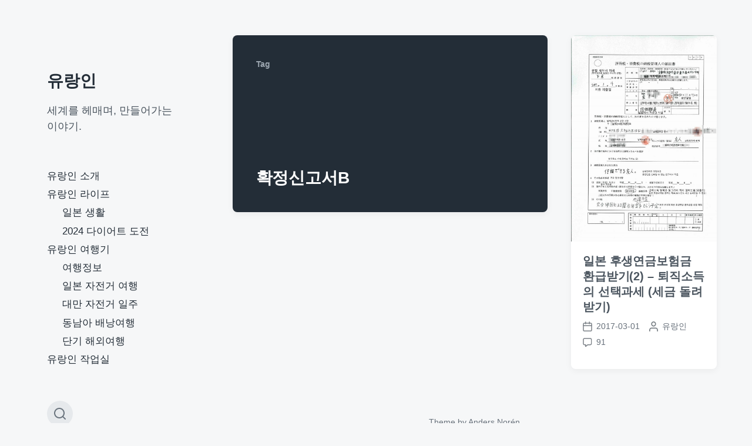

--- FILE ---
content_type: text/html; charset=UTF-8
request_url: https://urang.in/archives/tag/%ED%99%95%EC%A0%95%EC%8B%A0%EA%B3%A0%EC%84%9Cb
body_size: 35618
content:
<!DOCTYPE html>


<html class="no-js" dir="ltr" lang="ko-KR" prefix="og: https://ogp.me/ns#">

	<head>

		<meta http-equiv="content-type" content="text/html" charset="UTF-8" />
		<meta name="viewport" content="width=device-width, initial-scale=1.0" >

		<link rel="profile" href="http://gmpg.org/xfn/11">

		<title>확정신고서B | 유랑인</title>

		<!-- All in One SEO 4.6.4 - aioseo.com -->
		<meta name="robots" content="max-image-preview:large" />
		<link rel="canonical" href="https://urang.in/archives/tag/%ed%99%95%ec%a0%95%ec%8b%a0%ea%b3%a0%ec%84%9cb" />
		<meta name="generator" content="All in One SEO (AIOSEO) 4.6.4" />
		<script type="application/ld+json" class="aioseo-schema">
			{"@context":"https:\/\/schema.org","@graph":[{"@type":"BreadcrumbList","@id":"https:\/\/urang.in\/archives\/tag\/%ED%99%95%EC%A0%95%EC%8B%A0%EA%B3%A0%EC%84%9Cb#breadcrumblist","itemListElement":[{"@type":"ListItem","@id":"https:\/\/urang.in\/#listItem","position":1,"name":"\ud648","item":"https:\/\/urang.in\/","nextItem":"https:\/\/urang.in\/archives\/tag\/%ed%99%95%ec%a0%95%ec%8b%a0%ea%b3%a0%ec%84%9cb#listItem"},{"@type":"ListItem","@id":"https:\/\/urang.in\/archives\/tag\/%ed%99%95%ec%a0%95%ec%8b%a0%ea%b3%a0%ec%84%9cb#listItem","position":2,"name":"\ud655\uc815\uc2e0\uace0\uc11cB","previousItem":"https:\/\/urang.in\/#listItem"}]},{"@type":"CollectionPage","@id":"https:\/\/urang.in\/archives\/tag\/%ED%99%95%EC%A0%95%EC%8B%A0%EA%B3%A0%EC%84%9Cb#collectionpage","url":"https:\/\/urang.in\/archives\/tag\/%ED%99%95%EC%A0%95%EC%8B%A0%EA%B3%A0%EC%84%9Cb","name":"\ud655\uc815\uc2e0\uace0\uc11cB | \uc720\ub791\uc778","inLanguage":"ko-KR","isPartOf":{"@id":"https:\/\/urang.in\/#website"},"breadcrumb":{"@id":"https:\/\/urang.in\/archives\/tag\/%ED%99%95%EC%A0%95%EC%8B%A0%EA%B3%A0%EC%84%9Cb#breadcrumblist"}},{"@type":"Organization","@id":"https:\/\/urang.in\/#organization","name":"\uc720\ub791\uc778","description":"\uc138\uacc4\ub97c \ud5e4\ub9e4\uba70, \ub9cc\ub4e4\uc5b4\uac00\ub294 \uc774\uc57c\uae30.","url":"https:\/\/urang.in\/"},{"@type":"WebSite","@id":"https:\/\/urang.in\/#website","url":"https:\/\/urang.in\/","name":"\uc720\ub791\uc778","description":"\uc138\uacc4\ub97c \ud5e4\ub9e4\uba70, \ub9cc\ub4e4\uc5b4\uac00\ub294 \uc774\uc57c\uae30.","inLanguage":"ko-KR","publisher":{"@id":"https:\/\/urang.in\/#organization"}}]}
		</script>
		<!-- All in One SEO -->

<link rel='dns-prefetch' href='//secure.gravatar.com' />
<link rel='dns-prefetch' href='//stats.wp.com' />
<link rel='dns-prefetch' href='//netdna.bootstrapcdn.com' />
<link rel='dns-prefetch' href='//v0.wordpress.com' />
<link rel='dns-prefetch' href='//jetpack.wordpress.com' />
<link rel='dns-prefetch' href='//s0.wp.com' />
<link rel='dns-prefetch' href='//public-api.wordpress.com' />
<link rel='dns-prefetch' href='//0.gravatar.com' />
<link rel='dns-prefetch' href='//1.gravatar.com' />
<link rel='dns-prefetch' href='//2.gravatar.com' />
<link rel="alternate" type="application/rss+xml" title="유랑인 &raquo; 피드" href="https://urang.in/feed" />
<link rel="alternate" type="application/rss+xml" title="유랑인 &raquo; 댓글 피드" href="https://urang.in/comments/feed" />
<link rel="alternate" type="application/rss+xml" title="유랑인 &raquo; 확정신고서B 태그 피드" href="https://urang.in/archives/tag/%ed%99%95%ec%a0%95%ec%8b%a0%ea%b3%a0%ec%84%9cb/feed" />
<script type="text/javascript">
/* <![CDATA[ */
window._wpemojiSettings = {"baseUrl":"https:\/\/s.w.org\/images\/core\/emoji\/15.0.3\/72x72\/","ext":".png","svgUrl":"https:\/\/s.w.org\/images\/core\/emoji\/15.0.3\/svg\/","svgExt":".svg","source":{"concatemoji":"https:\/\/urang.in\/wp-includes\/js\/wp-emoji-release.min.js?ver=6.5.7"}};
/*! This file is auto-generated */
!function(i,n){var o,s,e;function c(e){try{var t={supportTests:e,timestamp:(new Date).valueOf()};sessionStorage.setItem(o,JSON.stringify(t))}catch(e){}}function p(e,t,n){e.clearRect(0,0,e.canvas.width,e.canvas.height),e.fillText(t,0,0);var t=new Uint32Array(e.getImageData(0,0,e.canvas.width,e.canvas.height).data),r=(e.clearRect(0,0,e.canvas.width,e.canvas.height),e.fillText(n,0,0),new Uint32Array(e.getImageData(0,0,e.canvas.width,e.canvas.height).data));return t.every(function(e,t){return e===r[t]})}function u(e,t,n){switch(t){case"flag":return n(e,"\ud83c\udff3\ufe0f\u200d\u26a7\ufe0f","\ud83c\udff3\ufe0f\u200b\u26a7\ufe0f")?!1:!n(e,"\ud83c\uddfa\ud83c\uddf3","\ud83c\uddfa\u200b\ud83c\uddf3")&&!n(e,"\ud83c\udff4\udb40\udc67\udb40\udc62\udb40\udc65\udb40\udc6e\udb40\udc67\udb40\udc7f","\ud83c\udff4\u200b\udb40\udc67\u200b\udb40\udc62\u200b\udb40\udc65\u200b\udb40\udc6e\u200b\udb40\udc67\u200b\udb40\udc7f");case"emoji":return!n(e,"\ud83d\udc26\u200d\u2b1b","\ud83d\udc26\u200b\u2b1b")}return!1}function f(e,t,n){var r="undefined"!=typeof WorkerGlobalScope&&self instanceof WorkerGlobalScope?new OffscreenCanvas(300,150):i.createElement("canvas"),a=r.getContext("2d",{willReadFrequently:!0}),o=(a.textBaseline="top",a.font="600 32px Arial",{});return e.forEach(function(e){o[e]=t(a,e,n)}),o}function t(e){var t=i.createElement("script");t.src=e,t.defer=!0,i.head.appendChild(t)}"undefined"!=typeof Promise&&(o="wpEmojiSettingsSupports",s=["flag","emoji"],n.supports={everything:!0,everythingExceptFlag:!0},e=new Promise(function(e){i.addEventListener("DOMContentLoaded",e,{once:!0})}),new Promise(function(t){var n=function(){try{var e=JSON.parse(sessionStorage.getItem(o));if("object"==typeof e&&"number"==typeof e.timestamp&&(new Date).valueOf()<e.timestamp+604800&&"object"==typeof e.supportTests)return e.supportTests}catch(e){}return null}();if(!n){if("undefined"!=typeof Worker&&"undefined"!=typeof OffscreenCanvas&&"undefined"!=typeof URL&&URL.createObjectURL&&"undefined"!=typeof Blob)try{var e="postMessage("+f.toString()+"("+[JSON.stringify(s),u.toString(),p.toString()].join(",")+"));",r=new Blob([e],{type:"text/javascript"}),a=new Worker(URL.createObjectURL(r),{name:"wpTestEmojiSupports"});return void(a.onmessage=function(e){c(n=e.data),a.terminate(),t(n)})}catch(e){}c(n=f(s,u,p))}t(n)}).then(function(e){for(var t in e)n.supports[t]=e[t],n.supports.everything=n.supports.everything&&n.supports[t],"flag"!==t&&(n.supports.everythingExceptFlag=n.supports.everythingExceptFlag&&n.supports[t]);n.supports.everythingExceptFlag=n.supports.everythingExceptFlag&&!n.supports.flag,n.DOMReady=!1,n.readyCallback=function(){n.DOMReady=!0}}).then(function(){return e}).then(function(){var e;n.supports.everything||(n.readyCallback(),(e=n.source||{}).concatemoji?t(e.concatemoji):e.wpemoji&&e.twemoji&&(t(e.twemoji),t(e.wpemoji)))}))}((window,document),window._wpemojiSettings);
/* ]]> */
</script>
<style id='wp-emoji-styles-inline-css' type='text/css'>

	img.wp-smiley, img.emoji {
		display: inline !important;
		border: none !important;
		box-shadow: none !important;
		height: 1em !important;
		width: 1em !important;
		margin: 0 0.07em !important;
		vertical-align: -0.1em !important;
		background: none !important;
		padding: 0 !important;
	}
</style>
<link rel='stylesheet' id='wp-block-library-css' href='https://urang.in/wp-includes/css/dist/block-library/style.min.css?ver=6.5.7' type='text/css' media='all' />
<style id='wp-block-library-inline-css' type='text/css'>
.has-text-align-justify{text-align:justify;}
</style>
<link rel='stylesheet' id='mediaelement-css' href='https://urang.in/wp-includes/js/mediaelement/mediaelementplayer-legacy.min.css?ver=4.2.17' type='text/css' media='all' />
<link rel='stylesheet' id='wp-mediaelement-css' href='https://urang.in/wp-includes/js/mediaelement/wp-mediaelement.min.css?ver=6.5.7' type='text/css' media='all' />
<style id='jetpack-sharing-buttons-style-inline-css' type='text/css'>
.jetpack-sharing-buttons__services-list{display:flex;flex-direction:row;flex-wrap:wrap;gap:0;list-style-type:none;margin:5px;padding:0}.jetpack-sharing-buttons__services-list.has-small-icon-size{font-size:12px}.jetpack-sharing-buttons__services-list.has-normal-icon-size{font-size:16px}.jetpack-sharing-buttons__services-list.has-large-icon-size{font-size:24px}.jetpack-sharing-buttons__services-list.has-huge-icon-size{font-size:36px}@media print{.jetpack-sharing-buttons__services-list{display:none!important}}.editor-styles-wrapper .wp-block-jetpack-sharing-buttons{gap:0;padding-inline-start:0}ul.jetpack-sharing-buttons__services-list.has-background{padding:1.25em 2.375em}
</style>
<style id='classic-theme-styles-inline-css' type='text/css'>
/*! This file is auto-generated */
.wp-block-button__link{color:#fff;background-color:#32373c;border-radius:9999px;box-shadow:none;text-decoration:none;padding:calc(.667em + 2px) calc(1.333em + 2px);font-size:1.125em}.wp-block-file__button{background:#32373c;color:#fff;text-decoration:none}
</style>
<style id='global-styles-inline-css' type='text/css'>
body{--wp--preset--color--black: #232D37;--wp--preset--color--cyan-bluish-gray: #abb8c3;--wp--preset--color--white: #FFF;--wp--preset--color--pale-pink: #f78da7;--wp--preset--color--vivid-red: #cf2e2e;--wp--preset--color--luminous-vivid-orange: #ff6900;--wp--preset--color--luminous-vivid-amber: #fcb900;--wp--preset--color--light-green-cyan: #7bdcb5;--wp--preset--color--vivid-green-cyan: #00d084;--wp--preset--color--pale-cyan-blue: #8ed1fc;--wp--preset--color--vivid-cyan-blue: #0693e3;--wp--preset--color--vivid-purple: #9b51e0;--wp--preset--color--darkest-gray: #4B555F;--wp--preset--color--darker-gray: #69737D;--wp--preset--color--gray: #9BA5AF;--wp--preset--color--light-gray: #DCDFE2;--wp--preset--color--lightest-gray: #E6E9EC;--wp--preset--gradient--vivid-cyan-blue-to-vivid-purple: linear-gradient(135deg,rgba(6,147,227,1) 0%,rgb(155,81,224) 100%);--wp--preset--gradient--light-green-cyan-to-vivid-green-cyan: linear-gradient(135deg,rgb(122,220,180) 0%,rgb(0,208,130) 100%);--wp--preset--gradient--luminous-vivid-amber-to-luminous-vivid-orange: linear-gradient(135deg,rgba(252,185,0,1) 0%,rgba(255,105,0,1) 100%);--wp--preset--gradient--luminous-vivid-orange-to-vivid-red: linear-gradient(135deg,rgba(255,105,0,1) 0%,rgb(207,46,46) 100%);--wp--preset--gradient--very-light-gray-to-cyan-bluish-gray: linear-gradient(135deg,rgb(238,238,238) 0%,rgb(169,184,195) 100%);--wp--preset--gradient--cool-to-warm-spectrum: linear-gradient(135deg,rgb(74,234,220) 0%,rgb(151,120,209) 20%,rgb(207,42,186) 40%,rgb(238,44,130) 60%,rgb(251,105,98) 80%,rgb(254,248,76) 100%);--wp--preset--gradient--blush-light-purple: linear-gradient(135deg,rgb(255,206,236) 0%,rgb(152,150,240) 100%);--wp--preset--gradient--blush-bordeaux: linear-gradient(135deg,rgb(254,205,165) 0%,rgb(254,45,45) 50%,rgb(107,0,62) 100%);--wp--preset--gradient--luminous-dusk: linear-gradient(135deg,rgb(255,203,112) 0%,rgb(199,81,192) 50%,rgb(65,88,208) 100%);--wp--preset--gradient--pale-ocean: linear-gradient(135deg,rgb(255,245,203) 0%,rgb(182,227,212) 50%,rgb(51,167,181) 100%);--wp--preset--gradient--electric-grass: linear-gradient(135deg,rgb(202,248,128) 0%,rgb(113,206,126) 100%);--wp--preset--gradient--midnight: linear-gradient(135deg,rgb(2,3,129) 0%,rgb(40,116,252) 100%);--wp--preset--font-size--small: 16px;--wp--preset--font-size--medium: 20px;--wp--preset--font-size--large: 24px;--wp--preset--font-size--x-large: 42px;--wp--preset--font-size--normal: 19px;--wp--preset--font-size--larger: 32px;--wp--preset--spacing--20: 0.44rem;--wp--preset--spacing--30: 0.67rem;--wp--preset--spacing--40: 1rem;--wp--preset--spacing--50: 1.5rem;--wp--preset--spacing--60: 2.25rem;--wp--preset--spacing--70: 3.38rem;--wp--preset--spacing--80: 5.06rem;--wp--preset--shadow--natural: 6px 6px 9px rgba(0, 0, 0, 0.2);--wp--preset--shadow--deep: 12px 12px 50px rgba(0, 0, 0, 0.4);--wp--preset--shadow--sharp: 6px 6px 0px rgba(0, 0, 0, 0.2);--wp--preset--shadow--outlined: 6px 6px 0px -3px rgba(255, 255, 255, 1), 6px 6px rgba(0, 0, 0, 1);--wp--preset--shadow--crisp: 6px 6px 0px rgba(0, 0, 0, 1);}:where(.is-layout-flex){gap: 0.5em;}:where(.is-layout-grid){gap: 0.5em;}body .is-layout-flex{display: flex;}body .is-layout-flex{flex-wrap: wrap;align-items: center;}body .is-layout-flex > *{margin: 0;}body .is-layout-grid{display: grid;}body .is-layout-grid > *{margin: 0;}:where(.wp-block-columns.is-layout-flex){gap: 2em;}:where(.wp-block-columns.is-layout-grid){gap: 2em;}:where(.wp-block-post-template.is-layout-flex){gap: 1.25em;}:where(.wp-block-post-template.is-layout-grid){gap: 1.25em;}.has-black-color{color: var(--wp--preset--color--black) !important;}.has-cyan-bluish-gray-color{color: var(--wp--preset--color--cyan-bluish-gray) !important;}.has-white-color{color: var(--wp--preset--color--white) !important;}.has-pale-pink-color{color: var(--wp--preset--color--pale-pink) !important;}.has-vivid-red-color{color: var(--wp--preset--color--vivid-red) !important;}.has-luminous-vivid-orange-color{color: var(--wp--preset--color--luminous-vivid-orange) !important;}.has-luminous-vivid-amber-color{color: var(--wp--preset--color--luminous-vivid-amber) !important;}.has-light-green-cyan-color{color: var(--wp--preset--color--light-green-cyan) !important;}.has-vivid-green-cyan-color{color: var(--wp--preset--color--vivid-green-cyan) !important;}.has-pale-cyan-blue-color{color: var(--wp--preset--color--pale-cyan-blue) !important;}.has-vivid-cyan-blue-color{color: var(--wp--preset--color--vivid-cyan-blue) !important;}.has-vivid-purple-color{color: var(--wp--preset--color--vivid-purple) !important;}.has-black-background-color{background-color: var(--wp--preset--color--black) !important;}.has-cyan-bluish-gray-background-color{background-color: var(--wp--preset--color--cyan-bluish-gray) !important;}.has-white-background-color{background-color: var(--wp--preset--color--white) !important;}.has-pale-pink-background-color{background-color: var(--wp--preset--color--pale-pink) !important;}.has-vivid-red-background-color{background-color: var(--wp--preset--color--vivid-red) !important;}.has-luminous-vivid-orange-background-color{background-color: var(--wp--preset--color--luminous-vivid-orange) !important;}.has-luminous-vivid-amber-background-color{background-color: var(--wp--preset--color--luminous-vivid-amber) !important;}.has-light-green-cyan-background-color{background-color: var(--wp--preset--color--light-green-cyan) !important;}.has-vivid-green-cyan-background-color{background-color: var(--wp--preset--color--vivid-green-cyan) !important;}.has-pale-cyan-blue-background-color{background-color: var(--wp--preset--color--pale-cyan-blue) !important;}.has-vivid-cyan-blue-background-color{background-color: var(--wp--preset--color--vivid-cyan-blue) !important;}.has-vivid-purple-background-color{background-color: var(--wp--preset--color--vivid-purple) !important;}.has-black-border-color{border-color: var(--wp--preset--color--black) !important;}.has-cyan-bluish-gray-border-color{border-color: var(--wp--preset--color--cyan-bluish-gray) !important;}.has-white-border-color{border-color: var(--wp--preset--color--white) !important;}.has-pale-pink-border-color{border-color: var(--wp--preset--color--pale-pink) !important;}.has-vivid-red-border-color{border-color: var(--wp--preset--color--vivid-red) !important;}.has-luminous-vivid-orange-border-color{border-color: var(--wp--preset--color--luminous-vivid-orange) !important;}.has-luminous-vivid-amber-border-color{border-color: var(--wp--preset--color--luminous-vivid-amber) !important;}.has-light-green-cyan-border-color{border-color: var(--wp--preset--color--light-green-cyan) !important;}.has-vivid-green-cyan-border-color{border-color: var(--wp--preset--color--vivid-green-cyan) !important;}.has-pale-cyan-blue-border-color{border-color: var(--wp--preset--color--pale-cyan-blue) !important;}.has-vivid-cyan-blue-border-color{border-color: var(--wp--preset--color--vivid-cyan-blue) !important;}.has-vivid-purple-border-color{border-color: var(--wp--preset--color--vivid-purple) !important;}.has-vivid-cyan-blue-to-vivid-purple-gradient-background{background: var(--wp--preset--gradient--vivid-cyan-blue-to-vivid-purple) !important;}.has-light-green-cyan-to-vivid-green-cyan-gradient-background{background: var(--wp--preset--gradient--light-green-cyan-to-vivid-green-cyan) !important;}.has-luminous-vivid-amber-to-luminous-vivid-orange-gradient-background{background: var(--wp--preset--gradient--luminous-vivid-amber-to-luminous-vivid-orange) !important;}.has-luminous-vivid-orange-to-vivid-red-gradient-background{background: var(--wp--preset--gradient--luminous-vivid-orange-to-vivid-red) !important;}.has-very-light-gray-to-cyan-bluish-gray-gradient-background{background: var(--wp--preset--gradient--very-light-gray-to-cyan-bluish-gray) !important;}.has-cool-to-warm-spectrum-gradient-background{background: var(--wp--preset--gradient--cool-to-warm-spectrum) !important;}.has-blush-light-purple-gradient-background{background: var(--wp--preset--gradient--blush-light-purple) !important;}.has-blush-bordeaux-gradient-background{background: var(--wp--preset--gradient--blush-bordeaux) !important;}.has-luminous-dusk-gradient-background{background: var(--wp--preset--gradient--luminous-dusk) !important;}.has-pale-ocean-gradient-background{background: var(--wp--preset--gradient--pale-ocean) !important;}.has-electric-grass-gradient-background{background: var(--wp--preset--gradient--electric-grass) !important;}.has-midnight-gradient-background{background: var(--wp--preset--gradient--midnight) !important;}.has-small-font-size{font-size: var(--wp--preset--font-size--small) !important;}.has-medium-font-size{font-size: var(--wp--preset--font-size--medium) !important;}.has-large-font-size{font-size: var(--wp--preset--font-size--large) !important;}.has-x-large-font-size{font-size: var(--wp--preset--font-size--x-large) !important;}
.wp-block-navigation a:where(:not(.wp-element-button)){color: inherit;}
:where(.wp-block-post-template.is-layout-flex){gap: 1.25em;}:where(.wp-block-post-template.is-layout-grid){gap: 1.25em;}
:where(.wp-block-columns.is-layout-flex){gap: 2em;}:where(.wp-block-columns.is-layout-grid){gap: 2em;}
.wp-block-pullquote{font-size: 1.5em;line-height: 1.6;}
</style>
<link rel='stylesheet' id='font-awesome-css' href='//netdna.bootstrapcdn.com/font-awesome/4.1.0/css/font-awesome.css' type='text/css' media='screen' />
<link rel='stylesheet' id='koji-style-css' href='https://urang.in/wp-content/themes/koji/style.css?ver=2.1' type='text/css' media='all' />
<link rel='stylesheet' id='chld_thm_cfg_child-css' href='https://urang.in/wp-content/themes/koji-child/style.css?ver=6.5.7' type='text/css' media='all' />
<link rel='stylesheet' id='jetpack_css-css' href='https://urang.in/wp-content/plugins/jetpack/css/jetpack.css?ver=13.5.1' type='text/css' media='all' />
<script type="text/javascript" src="https://urang.in/wp-includes/js/jquery/jquery.min.js?ver=3.7.1" id="jquery-core-js"></script>
<script type="text/javascript" src="https://urang.in/wp-includes/js/jquery/jquery-migrate.min.js?ver=3.4.1" id="jquery-migrate-js"></script>
<link rel="https://api.w.org/" href="https://urang.in/wp-json/" /><link rel="alternate" type="application/json" href="https://urang.in/wp-json/wp/v2/tags/2521" /><link rel="EditURI" type="application/rsd+xml" title="RSD" href="https://urang.in/xmlrpc.php?rsd" />
<meta name="generator" content="WordPress 6.5.7" />

<style>
.scroll-back-to-top-wrapper {
    position: fixed;
	opacity: 0;
	visibility: hidden;
	overflow: hidden;
	text-align: center;
	z-index: 99999999;
    background-color: #777777;
	color: #eeeeee;
	width: 40px;
	height: 38px;
	line-height: 38px;
	right: 30px;
	bottom: 25px;
	padding-top: 2px;
	border-top-left-radius: 10px;
	border-top-right-radius: 10px;
	border-bottom-right-radius: 10px;
	border-bottom-left-radius: 10px;
	-webkit-transition: all 0.5s ease-in-out;
	-moz-transition: all 0.5s ease-in-out;
	-ms-transition: all 0.5s ease-in-out;
	-o-transition: all 0.5s ease-in-out;
	transition: all 0.5s ease-in-out;
}
.scroll-back-to-top-wrapper:hover {
	background-color: #888888;
  color: #eeeeee;
}
.scroll-back-to-top-wrapper.show {
    visibility:visible;
    cursor:pointer;
	opacity: 1.0;
}
.scroll-back-to-top-wrapper i.fa {
	line-height: inherit;
}
.scroll-back-to-top-wrapper .fa-lg {
	vertical-align: 0;
}
</style>	<style>img#wpstats{display:none}</style>
				<script>document.documentElement.className = document.documentElement.className.replace( 'no-js', 'js' );</script>
		<style type="text/css">.broken_link, a.broken_link {
	text-decoration: line-through;
}</style>
	</head>

	<body class="archive tag tag-b tag-2521 pagination-type-button">

		
		<div id="site-wrapper">

			<header id="site-header" role="banner">

				<a class="skip-link" href="#site-content">Skip to the content</a>
				<a class="skip-link" href="#main-menu">Skip to the main menu</a>

				<div class="header-top section-inner">

					
						<p class="site-title"><a href="https://urang.in/">유랑인</a></p>

					
					<button type="button" aria-pressed="false" class="toggle nav-toggle" data-toggle-target=".mobile-menu-wrapper" data-toggle-scroll-lock="true" data-toggle-attribute="">
						<label>
							<span class="show">Menu</span>
							<span class="hide">Close</span>
						</label>
						<div class="bars">
							<div class="bar"></div>
							<div class="bar"></div>
							<div class="bar"></div>
						</div><!-- .bars -->
					</button><!-- .nav-toggle -->

				</div><!-- .header-top -->

				<div class="header-inner section-inner">

					<div class="header-inner-top">

						
							<p class="site-description">세계를 헤매며, 만들어가는 이야기.</p>

						
						<ul class="site-nav reset-list-style" id="main-menu" role="navigation">
							<li id="menu-item-6782" class="menu-item menu-item-type-post_type menu-item-object-page menu-item-6782"><a href="https://urang.in/about">유랑인 소개</a></li>
<li id="menu-item-6785" class="menu-item menu-item-type-taxonomy menu-item-object-category menu-item-has-children menu-item-6785"><a href="https://urang.in/archives/category/urangin-life">유랑인 라이프</a>
<ul class="sub-menu">
	<li id="menu-item-6783" class="menu-item menu-item-type-post_type menu-item-object-page menu-item-6783"><a href="https://urang.in/japan-workingholiday">일본 생활</a></li>
	<li id="menu-item-6984" class="menu-item menu-item-type-taxonomy menu-item-object-category menu-item-6984"><a href="https://urang.in/archives/category/2024-%eb%8b%a4%ec%9d%b4%ec%96%b4%ed%8a%b8-%eb%8f%84%ec%a0%84">2024 다이어트 도전</a></li>
</ul>
</li>
<li id="menu-item-6790" class="menu-item menu-item-type-taxonomy menu-item-object-category menu-item-has-children menu-item-6790"><a href="https://urang.in/archives/category/travel">유랑인 여행기</a>
<ul class="sub-menu">
	<li id="menu-item-6786" class="menu-item menu-item-type-taxonomy menu-item-object-category menu-item-6786"><a href="https://urang.in/archives/category/travel-info">여행정보</a></li>
	<li id="menu-item-6796" class="menu-item menu-item-type-taxonomy menu-item-object-category menu-item-6796"><a href="https://urang.in/archives/category/travel/%ec%9d%bc%eb%b3%b8-%ec%9e%90%ec%a0%84%ea%b1%b0-%ec%97%ac%ed%96%89">일본 자전거 여행</a></li>
	<li id="menu-item-6791" class="menu-item menu-item-type-taxonomy menu-item-object-category menu-item-6791"><a href="https://urang.in/archives/category/travel/%eb%8c%80%eb%a7%8c-%ec%9e%90%ec%a0%84%ea%b1%b0-%ec%97%ac%ed%96%89">대만 자전거 일주</a></li>
	<li id="menu-item-6792" class="menu-item menu-item-type-taxonomy menu-item-object-category menu-item-6792"><a href="https://urang.in/archives/category/travel/%eb%8f%99%eb%82%a8%ec%95%84-%eb%b0%b0%eb%82%ad%ec%97%ac%ed%96%89">동남아 배낭여행</a></li>
	<li id="menu-item-6793" class="menu-item menu-item-type-taxonomy menu-item-object-category menu-item-6793"><a href="https://urang.in/archives/category/short-term">단기 해외여행</a></li>
</ul>
</li>
<li id="menu-item-6784" class="menu-item menu-item-type-post_type menu-item-object-page menu-item-6784"><a href="https://urang.in/workroom">유랑인 작업실</a></li>
						</ul>

						
					</div><!-- .header-inner-top -->

					<div class="social-menu-wrapper">

						
							<ul class="social-menu reset-list-style social-icons s-icons">

								
									<li class="search-toggle-wrapper"><button type="button" aria-pressed="false" data-toggle-target=".search-overlay" data-set-focus=".search-overlay .search-field" class="toggle search-toggle"><span class="screen-reader-text">Toggle the search field</span></button></li>

									
							</ul><!-- .social-menu -->

						
					</div><!-- .social-menu-wrapper -->

				</div><!-- .header-inner -->

			</header><!-- #site-header -->

			<div class="mobile-menu-wrapper" aria-expanded="false">

				<div class="mobile-menu section-inner">

					<div class="mobile-menu-top">

						
							<p class="site-description">세계를 헤매며, 만들어가는 이야기.</p>

						
						<ul class="site-nav reset-list-style" id="mobile-menu" role="navigation">
							<li class="menu-item menu-item-type-post_type menu-item-object-page menu-item-6782"><a href="https://urang.in/about">유랑인 소개</a></li>
<li class="menu-item menu-item-type-taxonomy menu-item-object-category menu-item-has-children menu-item-6785"><a href="https://urang.in/archives/category/urangin-life">유랑인 라이프</a>
<ul class="sub-menu">
	<li class="menu-item menu-item-type-post_type menu-item-object-page menu-item-6783"><a href="https://urang.in/japan-workingholiday">일본 생활</a></li>
	<li class="menu-item menu-item-type-taxonomy menu-item-object-category menu-item-6984"><a href="https://urang.in/archives/category/2024-%eb%8b%a4%ec%9d%b4%ec%96%b4%ed%8a%b8-%eb%8f%84%ec%a0%84">2024 다이어트 도전</a></li>
</ul>
</li>
<li class="menu-item menu-item-type-taxonomy menu-item-object-category menu-item-has-children menu-item-6790"><a href="https://urang.in/archives/category/travel">유랑인 여행기</a>
<ul class="sub-menu">
	<li class="menu-item menu-item-type-taxonomy menu-item-object-category menu-item-6786"><a href="https://urang.in/archives/category/travel-info">여행정보</a></li>
	<li class="menu-item menu-item-type-taxonomy menu-item-object-category menu-item-6796"><a href="https://urang.in/archives/category/travel/%ec%9d%bc%eb%b3%b8-%ec%9e%90%ec%a0%84%ea%b1%b0-%ec%97%ac%ed%96%89">일본 자전거 여행</a></li>
	<li class="menu-item menu-item-type-taxonomy menu-item-object-category menu-item-6791"><a href="https://urang.in/archives/category/travel/%eb%8c%80%eb%a7%8c-%ec%9e%90%ec%a0%84%ea%b1%b0-%ec%97%ac%ed%96%89">대만 자전거 일주</a></li>
	<li class="menu-item menu-item-type-taxonomy menu-item-object-category menu-item-6792"><a href="https://urang.in/archives/category/travel/%eb%8f%99%eb%82%a8%ec%95%84-%eb%b0%b0%eb%82%ad%ec%97%ac%ed%96%89">동남아 배낭여행</a></li>
	<li class="menu-item menu-item-type-taxonomy menu-item-object-category menu-item-6793"><a href="https://urang.in/archives/category/short-term">단기 해외여행</a></li>
</ul>
</li>
<li class="menu-item menu-item-type-post_type menu-item-object-page menu-item-6784"><a href="https://urang.in/workroom">유랑인 작업실</a></li>
						</ul>

						
					</div><!-- .mobile-menu-top -->

					<div class="social-menu-wrapper">

						
							<ul class="social-menu reset-list-style social-icons s-icons mobile">

								
									<li class="search-toggle-wrapper"><button type="button" aria-pressed="false" data-toggle-target=".search-overlay" data-set-focus=".search-overlay .search-field" class="toggle search-toggle"><span class="screen-reader-text">Toggle the search field</span></button></li>

									
							</ul><!-- .social-menu -->

						
					</div><!-- .social-menu-wrapper -->

				</div><!-- .mobile-menu -->

			</div><!-- .mobile-menu-wrapper -->

			
				<div class="search-overlay cover-modal" aria-expanded="false">

					<div class="section-inner search-overlay-form-wrapper">
						
<form role="search" method="get" class="search-form" action="https://urang.in/">
	<label for="search-form-6969b843a3e8c">
		<span class="screen-reader-text">Search for:</span>
		<img aria-hidden="true" src="https://urang.in/wp-content/themes/koji/assets/images/icons/spyglass.svg" />
	</label>
	<input type="search" id="search-form-6969b843a3e8c" class="search-field" placeholder="Enter your search query" value="" name="s" />
	<button type="submit" class="search-submit screen-reader-text">Search</button>
</form>
					</div><!-- .section-inner -->

					<button type="button" class="toggle search-untoggle" data-toggle-target=".search-overlay" data-set-focus=".search-toggle:visible">
						<div class="search-untoggle-inner">
							<img aria-hidden="true" src="https://urang.in/wp-content/themes/koji/assets/images/icons/cross.svg" />
						</div>
						<span class="screen-reader-text">Hide the search overlay</span>
					</button><!-- .search-untoggle -->

				</div><!-- .search-overlay -->

			
<main id="site-content" role="main">

	
		<header class="archive-header archive-header-mobile bg-color-black color-darker-gray">

			<div class="section-inner">

				
				<h6 class="subheading">Tag</h6>

				<div class="archive-header-inner">
				
					<h3 class="archive-title color-white hanging-quotes">확정신고서B</h3>

									
				</div><!-- .archive-header-inner -->

				
			</div><!-- .section-inner -->

		</header><!-- .archive-header -->

	
	<div class="section-inner">

		<div class="posts load-more-target" id="posts" aria-live="polite">

			<div class="grid-sizer"></div>

			
				<div class="preview archive-header archive-header-desktop">

					<div class="preview-wrapper bg-color-black color-gray">

						<div class="preview-inner">

							
				<h6 class="subheading">Tag</h6>

				<div class="archive-header-inner">
				
					<h3 class="archive-title color-white hanging-quotes">확정신고서B</h3>

									
				</div><!-- .archive-header-inner -->

				
						</div><!-- .preview-inner -->

					</div><!-- .preview -->

				</div><!-- .archive-header -->

				<article class="preview preview-post do-spot post-6478 post type-post status-publish format-standard has-post-thumbnail hentry category-urangin-life category-986 category-2497 tag-featured tag-2519 tag-2517 tag-974 tag-2523 tag-1061 tag-2515 tag-b tag-2485 tag-2495 tag-2487 has-thumbnail" id="post-6478">

	<div class="preview-wrapper">

		
			<a href="https://urang.in/archives/6478" class="preview-image">

				<img width="800" height="1131" src="https://urang.in/wp-content/uploads/2017/02/170102_2100_001.jpg" class="attachment-koji_preview_image_high_resolution size-koji_preview_image_high_resolution wp-post-image" alt="일본 납세관리인 지정 신청서" decoding="async" fetchpriority="high" srcset="https://urang.in/wp-content/uploads/2017/02/170102_2100_001.jpg 1200w, https://urang.in/wp-content/uploads/2017/02/170102_2100_001-800x1131.jpg 800w, https://urang.in/wp-content/uploads/2017/02/170102_2100_001-1024x1448.jpg 1024w" sizes="(max-width: 800px) 100vw, 800px" data-attachment-id="6494" data-permalink="https://urang.in/archives/6478/170102_2100_001" data-orig-file="https://urang.in/wp-content/uploads/2017/02/170102_2100_001.jpg" data-orig-size="1200,1697" data-comments-opened="1" data-image-meta="{&quot;aperture&quot;:&quot;0&quot;,&quot;credit&quot;:&quot;&quot;,&quot;camera&quot;:&quot;&quot;,&quot;caption&quot;:&quot;&quot;,&quot;created_timestamp&quot;:&quot;0&quot;,&quot;copyright&quot;:&quot;&quot;,&quot;focal_length&quot;:&quot;0&quot;,&quot;iso&quot;:&quot;0&quot;,&quot;shutter_speed&quot;:&quot;0&quot;,&quot;title&quot;:&quot;&quot;,&quot;orientation&quot;:&quot;0&quot;}" data-image-title="일본 납세관리인 지정 신청서" data-image-description="" data-image-caption="&lt;p&gt;일본 납세관리인 지정 신청서 작성예.&lt;/p&gt;
" data-medium-file="https://urang.in/wp-content/uploads/2017/02/170102_2100_001-800x1131.jpg" data-large-file="https://urang.in/wp-content/uploads/2017/02/170102_2100_001-1024x1448.jpg" />				
			</a>

		
		<div class="preview-inner">

			<h2 class="preview-title"><a href="https://urang.in/archives/6478">일본 후생연금보험금 환급받기(2) – 퇴직소득의 선택과세 (세금 돌려받기)</a></h2>

			
			<div class="post-meta-wrapper post-meta-preview">

				<ul class="post-meta">

											<li class="post-date">
							<a class="meta-wrapper" href="https://urang.in/archives/6478" title="일본 후생연금보험금 환급받기(2) – 퇴직소득의 선택과세 (세금 돌려받기)">
								<span class="screen-reader-text">Post date</span>
								<div class="meta-icon"><img aria-hidden="true" src="https://urang.in/wp-content/themes/koji/assets/images/icons/calendar.svg" /></div>
								<span class="meta-content">2017-03-01</span>
							</a>
						</li>
											<li class="post-author">
							<span class="screen-reader-text">Posted by</span>
							<a class="meta-wrapper" href="https://urang.in/archives/author/urang">
								<div class="meta-icon"><img aria-hidden="true" src="https://urang.in/wp-content/themes/koji/assets/images/icons/user.svg" /></div>
								<span class="meta-content">유랑인</span>
							</a>
						</li>
												<li class="post-comment-link">
							<a class="meta-wrapper" href="https://urang.in/archives/6478#comments">
								<span class="screen-reader-text">Comments</span>
								<div class="meta-icon"><img aria-hidden="true" src="https://urang.in/wp-content/themes/koji/assets/images/icons/comment.svg" /></div>
								<span class="meta-content">91</span>
							</a>
						</li>
						
				</ul><!-- .post-meta -->

			</div><!-- .post-meta-wrapper -->

			
		</div><!-- .preview-inner -->

	</div><!-- .preview-wrapper -->

</article>

		</div><!-- .posts -->

		
	</div><!-- .section-inner -->

</main><!-- #site-content -->

			<footer id="site-footer" role="contentinfo">

				
				<p class="credits">
					Theme by <a href="https://andersnoren.se">Anders Norén</a>				</p><!-- .credits -->

			</footer><!-- #site-footer -->
			
			<div class="scroll-back-to-top-wrapper">
	<span class="scroll-back-to-top-inner">
					<i class="fa fa-lg fa-arrow-circle-o-up"></i>
			</span>
</div><script type="text/javascript" id="scroll-back-to-top-js-extra">
/* <![CDATA[ */
var scrollBackToTop = {"scrollDuration":"500","fadeDuration":"0.5"};
/* ]]> */
</script>
<script type="text/javascript" src="https://urang.in/wp-content/plugins/scroll-back-to-top/assets/js/scroll-back-to-top.js" id="scroll-back-to-top-js"></script>
<script type="text/javascript" src="https://urang.in/wp-includes/js/imagesloaded.min.js?ver=5.0.0" id="imagesloaded-js"></script>
<script type="text/javascript" src="https://urang.in/wp-includes/js/masonry.min.js?ver=4.2.2" id="masonry-js"></script>
<script type="text/javascript" id="koji_construct-js-extra">
/* <![CDATA[ */
var koji_ajax_load_more = {"ajaxurl":"https:\/\/urang.in\/wp-admin\/admin-ajax.php"};
/* ]]> */
</script>
<script type="text/javascript" src="https://urang.in/wp-content/themes/koji/assets/js/construct.js?ver=2.1" id="koji_construct-js"></script>
<script type="text/javascript" src="https://stats.wp.com/e-202603.js" id="jetpack-stats-js" data-wp-strategy="defer"></script>
<script type="text/javascript" id="jetpack-stats-js-after">
/* <![CDATA[ */
_stq = window._stq || [];
_stq.push([ "view", JSON.parse("{\"v\":\"ext\",\"blog\":\"83628866\",\"post\":\"0\",\"tz\":\"9\",\"srv\":\"urang.in\",\"j\":\"1:13.5.1\"}") ]);
_stq.push([ "clickTrackerInit", "83628866", "0" ]);
/* ]]> */
</script>

		</div><!-- #site-wrapper -->

	</body>
</html>


--- FILE ---
content_type: text/css
request_url: https://urang.in/wp-content/themes/koji-child/style.css?ver=6.5.7
body_size: 1044
content:
/*
Theme Name: Koji Child
Theme URI: https://urang.in
Template: koji
Author: 나
Author URI: https://urang.in
Description: Koji 테마를 한국어에 맞게 폰트 등 조절함.
Tags: two-columns,left-sidebar,grid-layout,custom-background,custom-logo,editor-style,featured-images,sticky-post,theme-options,threaded-comments,translation-ready,blog,photography,portfolio,footer-widgets,accessibility-ready,block-styles,wide-blocks
Version: 1.0
Updated: 2022-06-16 01:40:58

*/

/* -------------------------------------------------------------------------------- */
/*	X. Document Setup
/* -------------------------------------------------------------------------------- */

body {
	font-family: 'Noto Sans KR', 'Malgun Gothic', 'Apple SD Gothic Neo', NanumGothic, 'Nanum Gothic', 'Microsoft NeoGothic', 'Droid sans', sans-serif, -apple-system, BlinkMacSystemFont, 'Helvetica Neue', Helvetica, sans-serif; 
}

/* 본문 Feature 이미지 안나오게 처리 ------------------------------------- */

.featured-media img{width: 100%;height:0}



